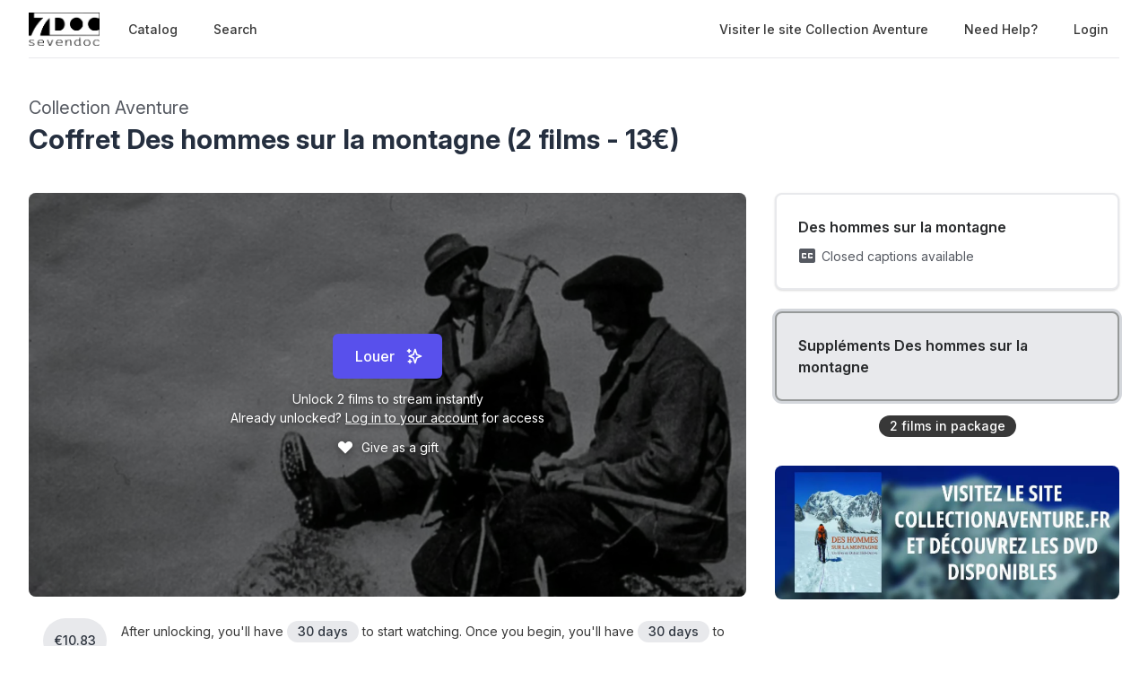

--- FILE ---
content_type: text/html; charset=utf-8
request_url: https://watch.eventive.org/collectionaventure/play/6447e44932fa1f0068524666/62ceb13fbba6be0090d86660
body_size: 14323
content:
<!DOCTYPE html><html lang="en"><head><link rel="stylesheet" href="https://rsms.me/inter/inter.css"/><link rel="stylesheet" href="https://cdn.bitmovin.com/player/web/8.81.0/bitmovinplayer-ui.css"/><script async="" src="https://www.googletagmanager.com/gtag/js?id=G-P04DNRBT1Y"></script><script>
                window.dataLayer = window.dataLayer || [];
                function gtag(){dataLayer.push(arguments);}
                gtag('js', new Date());
                gtag('config', 'G-P04DNRBT1Y');
              </script><script>
                (function(i,s,o,g,r,a,m){i['GoogleAnalyticsObject']=r;i[r]=i[r]||function(){
                (i[r].q=i[r].q||[]).push(arguments)},i[r].l=1*new Date();a=s.createElement(o),
                m=s.getElementsByTagName(o)[0];a.async=1;a.src=g;m.parentNode.insertBefore(a,m)
                })(window,document,'script','https://www.google-analytics.com/analytics.js','ga');
              </script><script>
                !function(f,b,e,v,n,t,s)
                {if(f.fbq)return;n=f.fbq=function(){n.callMethod?
                n.callMethod.apply(n,arguments):n.queue.push(arguments)};
                if(!f._fbq)f._fbq=n;n.push=n;n.loaded=!0;n.version='2.0';
                n.queue=[];t=b.createElement(e);t.async=!0;
                t.src=v;s=b.getElementsByTagName(e)[0];
                s.parentNode.insertBefore(t,s)}(window, document,'script',
                'https://connect.facebook.net/en_US/fbevents.js');
                fbq('init','648382377723787');fbq('trackSingle','648382377723787','PageView');
              </script><meta charSet="utf-8"/><meta name="facebook-domain-verification" content="jp5m3mhiu5bjfmyowyydqryqvy67l3"/><meta name="apple-mobile-web-app-title" content="Collection Aventure"/><meta name="viewport" content="width=device-width,minimum-scale=1,initial-scale=1,user-scalable=no"/><link rel="apple-touch-icon" sizes="180x180" href="https://eventive.imgix.net/app_icon.png?fm=png&amp;w=180"/><link rel="icon" type="image/png" sizes="32x32" href="https://eventive.imgix.net/app_icon.png?fm=png&amp;w=32"/><link rel="icon" type="image/png" sizes="16x16" href="https://eventive.imgix.net/app_icon.png?fm=png&amp;w=16"/><script src="https://js.stripe.com/v3/"></script><script defer="" src="https://www.gstatic.com/cv/js/sender/v1/cast_sender.js"></script><script defer="" src="https://src.litix.io/shakaplayer/4/shakaplayer-mux.js"></script><script type="text/javascript" src="https://cdn.jsdelivr.net/npm/bitmovin-player@8.100.0/bitmovinplayer.min.js" async=""></script><script type="text/javascript" src="https://cdn.jsdelivr.net/npm/bitmovin-player@8.100.0/bitmovinplayer-ui.js" async=""></script><script type="text/javascript" src="https://src.litix.io/bitmovin/5/bitmovin-mux.js" async=""></script><script type="text/javascript" src="https://cdn.bitmovin.com/analytics/web/2/bitmovinanalytics.min.js" async=""></script><script src="https://global.localizecdn.com/localize.js"></script><script>!function(a){if(!a.Localize){a.Localize={};for(var e=["translate","untranslate","phrase","initialize","translatePage","setLanguage","getLanguage","getSourceLanguage","detectLanguage","getAvailableLanguages","untranslatePage","bootstrap","prefetch","on","off","hideWidget","showWidget"],t=0;t<e.length;t++)a.Localize[e[t]]=function(){}}}(window);</script><script>Localize.initialize({ key: "gTiRu8NKt2Wn4", rememberLanguage: true, blockedClasses: ["no-translate","tenant-injected-html","Eventive__LanguageSwitcher__container"], blockedIds: ["__next-route-announcer__"] });</script><title>Suppléments Des hommes sur la montagne | Coffret Des hommes sur la montagne (2 films - 13€) | Collection Aventure</title><meta property="og:title" content="Suppléments Des hommes sur la montagne | Coffret Des hommes sur la montagne (2 films - 13€) | Collection Aventure"/><meta property="og:description" content=""/><meta property="og:image" content="https://static-a.eventive.org/16824321170958dbc69ad7b9f8de28c02.jpg"/><meta name="next-head-count" content="21"/><link rel="preload" href="/_next/static/css/1f3279855788f60ea8d0.css" as="style"/><link rel="stylesheet" href="/_next/static/css/1f3279855788f60ea8d0.css" data-n-g=""/><link rel="preload" href="/_next/static/css/0a6e9910e4e302107b03.css" as="style"/><link rel="stylesheet" href="/_next/static/css/0a6e9910e4e302107b03.css" data-n-p=""/><noscript data-n-css=""></noscript><script defer="" nomodule="" src="/_next/static/chunks/polyfills-a40ef1678bae11e696dba45124eadd70.js"></script><script src="/_next/static/chunks/webpack-35a013b242144b0ec52c.js" defer=""></script><script src="/_next/static/chunks/framework-bb8160a97ca9c7af5646.js" defer=""></script><script src="/_next/static/chunks/main-337b6c9b63e2597c6860.js" defer=""></script><script src="/_next/static/chunks/pages/_app-27c46ca8872936ad171d.js" defer=""></script><script src="/_next/static/chunks/6482-dc0cd4c7eba1832615e7.js" defer=""></script><script src="/_next/static/chunks/3020-b35d85f10cef413396ec.js" defer=""></script><script src="/_next/static/chunks/1035-92940321fa9daf6570b0.js" defer=""></script><script src="/_next/static/chunks/2476-ca4cd92a840aaca8eba5.js" defer=""></script><script src="/_next/static/chunks/pages/%5BfestivalId%5D/play/%5B...programId%5D-064b932f79704524d75e.js" defer=""></script><script src="/_next/static/_0YUjEBRxoREyZGulYU2i/_buildManifest.js" defer=""></script><script src="/_next/static/_0YUjEBRxoREyZGulYU2i/_ssgManifest.js" defer=""></script></head><body class="bg-gray-800 color-palette-white"><div id="__next"><div data-iframe-height=""><div class="bg-gray-800 pb-32"><nav class="bg-gray-800"><div class="max-w-7xl mx-auto lg:px-8"><div class="border-b border-gray-700"><div class="flex items-center justify-between h-16 px-4 lg:px-0"><div class="flex items-center"><div class="flex-shrink-0 text-center eventive__logo-container"><a class="font-bold text-lg text-white" href="/collectionaventure"><span><img class="eventive__logo-container__logo no-translate" src="https://static-a.eventive.org/dacd2fe72fdccdfb6a900571ba24317d.jpeg" style="max-width:120px;max-height:37px" alt="Collection Aventure"/></span></a></div><div class="hidden lg:block"><div class="flex items-baseline ml-5"><a class="px-3 py-2 rounded-md text-sm font-medium text-gray-300 hover:text-white hover:bg-gray-700 focus:outline-none focus:text-white focus:bg-gray-700 no-translate" href="/collectionaventure">Catalog</a><a class="px-3 py-2 rounded-md text-sm font-medium text-gray-300 hover:text-white hover:bg-gray-700 focus:outline-none focus:text-white focus:bg-gray-700 no-translate ml-4" href="/collectionaventure/search">Search</a></div></div></div><div class="hidden lg:block"><div class="ml-4 flex items-center lg:ml-6"><a href="https://www.collectionaventure.fr/" class="px-3 py-2 rounded-md text-sm font-medium no-translate text-gray-300 hover:text-white hover:bg-gray-700 focus:outline-none focus:text-white focus:bg-gray-700">Visiter le site Collection Aventure</a><a class="text-gray-300 hover:text-white hover:bg-gray-700 focus:outline-none focus:text-white focus:bg-gray-700 ml-4 px-3 py-2 rounded-md text-sm font-medium capitalize" href="/help">Need help?</a><button class="pointer ml-4 px-3 py-2 rounded-md text-sm font-medium text-gray-300 hover:text-white hover:bg-gray-700 focus:outline-none focus:text-white focus:bg-gray-700">Login</button></div></div><div class="-mr-2 flex lg:hidden"><button class="inline-flex items-center justify-center p-2 rounded-md text-gray-400 hover:text-white hover:bg-gray-700 focus:outline-none focus:bg-gray-700 focus:text-white"><svg class="h-6 w-6" stroke="currentColor" fill="none" viewBox="0 0 24 24"><path class="inline-flex" stroke-linecap="round" stroke-linejoin="round" stroke-width="2" d="M4 6h16M4 12h16M4 18h16"></path><path class="hidden" stroke-linecap="round" stroke-linejoin="round" stroke-width="2" d="M6 18L18 6M6 6l12 12"></path></svg></button></div></div></div></div><div class="hidden border-b border-gray-700 lg:hidden"><div class="px-2 py-3 sm:px-3"><a class="block px-3 py-2 rounded-md text-base font-medium text-gray-300 hover:text-white hover:bg-gray-700 focus:outline-none focus:text-white focus:bg-gray-700 no-translate" href="/collectionaventure">Catalog</a><a class="block px-3 py-2 rounded-md text-base font-medium text-gray-300 hover:text-white hover:bg-gray-700 focus:outline-none focus:text-white focus:bg-gray-700 no-translate mt-1" href="/collectionaventure/search">Search</a><a href="https://www.collectionaventure.fr/" class="no-translate mt-1 block px-3 py-2 rounded-md text-base font-medium text-gray-300 hover:text-white hover:bg-gray-700 focus:outline-none focus:text-white focus:bg-gray-700">Visiter le site Collection Aventure</a></div><div class="pt-4 pb-3 border-t border-gray-700"><div class="px-2 -mt-1"><a class="block cursor-pointer px-3 py-2 rounded-md text-base font-medium text-gray-400 hover:text-white hover:bg-gray-700 focus:outline-none focus:text-white focus:bg-gray-700" href="/help">Help</a><a class="block cursor-pointer px-3 py-2 rounded-md text-base font-medium text-gray-400 hover:text-white hover:bg-gray-700 focus:outline-none focus:text-white focus:bg-gray-700">Login</a></div></div></div></nav><header class="py-10"><div class="max-w-7xl mx-auto px-4 sm:px-6 lg:px-8"><div><h2 class="inline-block text-gray-400 text-xl no-translate">Collection Aventure</h2><h3 class="text-3xl leading-10 font-bold text-white no-translate">Coffret Des hommes sur la montagne (2 films - 13€)</h3></div></div></header></div><main class="-mt-32"><div class="max-w-7xl mx-auto pb-12 px-4 sm:px-6 lg:px-8" style="min-height:65vh"><div class="sm:flex -mx-4"><div class="sm:w-2/3 px-4"><div class="relative sm:aspect-auto-16-by-9"><div class="relative flex-1 flex flex-col min-h-55vw sm:block sm:absolute sm:inset-0 sm:min-h-0"><img class="absolute inset-0 h-full z-0 object-cover rounded-lg overflow-hidden" src="https://static-a.eventive.org/16824321170958dbc69ad7b9f8de28c02.jpg"/><div class="z-10 px-2 py-4 sm:p-0 sm:absolute sm:inset-0 flex-1 flex flex-col items-center justify-center rounded-lg" style="background-color:rgba(0,0,0,0.5)"><div class="items-center flex flex-col sm:flex-row"><div><div class="relative inline-block text-left"><span><span class="inline-flex rounded-md shadow-sm"><button type="button" class="eventive__button inline-flex items-center px-6 py-3 border border-transparent text-base leading-6 font-medium rounded-md text-always-white transition ease-in-out duration-150 focus:outline-none bg-indigo-600 hover:bg-indigo-500 focus:border-indigo-700 focus:shadow-outline-indigo active:bg-indigo-700">Louer<svg class="ml-3 -mr-1 h-5 w-5" stroke="currentColor" fill="none" viewBox="0 0 24 24"><path d="M5 3V7M3 5H7M6 17V21M4 19H8M13 3L15.2857 9.85714L21 12L15.2857 14.1429L13 21L10.7143 14.1429L5 12L10.7143 9.85714L13 3Z" stroke-width="2" stroke-linecap="round" stroke-linejoin="round"></path></svg></button></span></span></div></div></div><div class="text-always-white mt-3 text-sm px-4 max-w-lg text-center" style="text-shadow:0 2px 5px rgba(0, 0, 0, 0.5)"><div class="text-center"><div>Unlock<!-- --> <!-- -->2<!-- --> film<!-- -->s<!-- --> <!-- -->to stream instantly</div><div class="mb-2"><div>Already unlocked?<!-- --> <button class="underline hover:text-always-gray-200 focus:outline-none" style="text-shadow:0 2px 5px rgba(0, 0, 0, 0.5)">Log in to your account</button> <!-- -->for access</div></div></div></div><p class="text-always-white mt-1 text-sm px-4 flex justify-center" style="text-shadow:0 2px 5px rgba(0, 0, 0, 0.5)"><span class="flex group cursor-pointer"><svg class="h-5 w-5 mr-2 group-hover:text-red-300 transition duration-200 ease-in-out" fill="currentColor" viewBox="0 0 20 20" style="filter:drop-shadow(0 2px 5px rgba(0, 0, 0, 0.5))"><path d="M3.172 5.172a4 4 0 015.656 0L10 6.343l1.172-1.171a4 4 0 115.656 5.656L10 17.657l-6.828-6.829a4 4 0 010-5.656z" clip-rule="evenodd" fill-rule="evenodd"></path></svg>Give as a gift<svg class="h-4 w-4 -ml-4 group-hover:ml-2 self-center transform scale-0 group-hover:scale-100 origin-left transition-all duration-200 ease-in-out" fill="currentColor" viewBox="0 0 20 20"><path d="M10.293 3.293a1 1 0 011.414 0l6 6a1 1 0 010 1.414l-6 6a1 1 0 01-1.414-1.414L14.586 11H3a1 1 0 110-2h11.586l-4.293-4.293a1 1 0 010-1.414z" clip-rule="evenodd" fill-rule="evenodd"></path></svg></span></p></div></div></div><div class="hidden sm:block mt-6 border-gray-600 px-4"><div><div class="mb-5 text-gray-300 text-sm flex items-center"><span class="mr-4 inline-flex items-center justify-center px-3 py-0.5 rounded-full text-sm font-medium leading-5 bg-gray-700 text-gray-100" style="flex:0 0 50px;min-height:50px"><span class="no-translate">€10.83</span></span><span>After unlocking, you&#x27;ll have<!-- --> <span class="inline-flex whitespace-no-wrap items-center px-2 sm:px-3 sm:py-0.5 rounded-full text-sm font-medium leading-5 bg-gray-700 text-gray-100 no-translate">30 days</span> to start watching.<!-- --> <!-- -->Once you begin, you&#x27;ll have<!-- --> <span class="inline-flex whitespace-no-wrap items-center px-2 sm:px-3 sm:py-0.5 rounded-full text-sm font-medium leading-5 bg-gray-700 text-gray-100 no-translate">30 days</span> to finish watching.<!-- --> <a class="underline hover:opacity-75 cursor-pointer whitespace-no-wrap" href="/help?back=1">Need help?</a></span></div><div class="tenant-injected-html mb-3 text-gray-300 pb-3 border-b border-gray-600"><p><strong>10,83€ HT / 13€ TTC</strong></p><p><strong>Après avoir débloqué les films, ils seront disponibles 30 jours</strong> <a href="https://watch.eventive.org/me" target="_blank">dans votre catalogue</a>. Une fois que vous avez commencé à les regarder, vous avez <strong>30 jours</strong> pour les terminer. <a href="https://watch.eventive.org/help?lang=fr" target="_blank">Besoin d'aide ?</a>&nbsp;||&nbsp;<a href="mailto:info@sevendoc.com" target="_blank">Nous Contacter</a></p></div><div><div class="tenant-injected-html mb-2 text-gray-300 mt-2"><p><em><u>Audio :</u>&nbsp;Français</em></p><p><em><u>Durée :</u>&nbsp;42 minutes</em></p><p><br></p><p>Photos de tournage. </p><p>Scènes additionnelles. </p><p>Clips : « Escalade » – « Contemplation »</p><p>Séquences souvenir : « La promotion ENSA 2005 »</p><p>« La fête de la compagnie des guides de Chamonix (15 août 2002) »</p></div><div class="flex flex-col-reverse sm:flex-row -mx-4 w-full"><div class="flex flex-row w-full sm:w-full"><div class="w-1/2 px-4"><ul><li><div class="text-gray-400 leading-5 mt-3 uppercase text-xs">Runtime</div><div class="text-gray-300 leading-5 no-translate">42<!-- --> <!-- -->minutes</div></li><li><div class="text-gray-400 leading-5 mt-3 uppercase text-xs">Language</div><div class="text-gray-300 leading-5 no-translate">French<!-- --> </div></li></ul></div><div class="w-1/2 px-4"><ul><li><div class="text-gray-400 leading-5 mt-3 uppercase text-xs">Producer</div><div class="text-gray-300 leading-5 no-translate">Seven Doc<!-- --> </div></li></ul></div></div></div></div><div class="mt-4"><div class="resp-sharing-button__group"><a class="resp-sharing-button__link" href="https://facebook.com/sharer/sharer.php?u=null" target="_blank" rel="noopener" aria-label="Facebook"><div class="resp-sharing-button resp-sharing-button--facebook resp-sharing-button--medium"><div aria-hidden="true" class="resp-sharing-button__icon resp-sharing-button__icon--solid"><svg xmlns="http://www.w3.org/2000/svg" viewBox="0 0 24 24"><path d="M18.77 7.46H14.5v-1.9c0-.9.6-1.1 1-1.1h3V.5h-4.33C10.24.5 9.5 3.44 9.5 5.32v2.15h-3v4h3v12h5v-12h3.85l.42-4z"></path></svg></div></div></a><a class="resp-sharing-button__link" href="https://twitter.com/intent/tweet/?text=null&amp;url=null" target="_blank" rel="noopener" aria-label="Twitter"><div class="resp-sharing-button resp-sharing-button--twitter resp-sharing-button--medium"><div aria-hidden="true" class="resp-sharing-button__icon resp-sharing-button__icon--solid"><svg xmlns="http://www.w3.org/2000/svg" viewBox="0 0 24 24"><path d="M23.44 4.83c-.8.37-1.5.38-2.22.02.93-.56.98-.96 1.32-2.02-.88.52-1.86.9-2.9 1.1-.82-.88-2-1.43-3.3-1.43-2.5 0-4.55 2.04-4.55 4.54 0 .36.03.7.1 1.04-3.77-.2-7.12-2-9.36-4.75-.4.67-.6 1.45-.6 2.3 0 1.56.8 2.95 2 3.77-.74-.03-1.44-.23-2.05-.57v.06c0 2.2 1.56 4.03 3.64 4.44-.67.2-1.37.2-2.06.08.58 1.8 2.26 3.12 4.25 3.16C5.78 18.1 3.37 18.74 1 18.46c2 1.3 4.4 2.04 6.97 2.04 8.35 0 12.92-6.92 12.92-12.93 0-.2 0-.4-.02-.6.9-.63 1.96-1.22 2.56-2.14z"></path></svg></div></div></a><a class="resp-sharing-button__link" href="mailto:?subject=null&amp;body=null" target="_self" rel="noopener" aria-label="Email"><div class="resp-sharing-button resp-sharing-button--email resp-sharing-button--medium"><div aria-hidden="true" class="resp-sharing-button__icon resp-sharing-button__icon--solid"><svg xmlns="http://www.w3.org/2000/svg" viewBox="0 0 24 24"><path d="M22 4H2C.9 4 0 4.9 0 6v12c0 1.1.9 2 2 2h20c1.1 0 2-.9 2-2V6c0-1.1-.9-2-2-2zM7.25 14.43l-3.5 2c-.08.05-.17.07-.25.07-.17 0-.34-.1-.43-.25-.14-.24-.06-.55.18-.68l3.5-2c.24-.14.55-.06.68.18.14.24.06.55-.18.68zm4.75.07c-.1 0-.2-.03-.27-.08l-8.5-5.5c-.23-.15-.3-.46-.15-.7.15-.22.46-.3.7-.14L12 13.4l8.23-5.32c.23-.15.54-.08.7.15.14.23.07.54-.16.7l-8.5 5.5c-.08.04-.17.07-.27.07zm8.93 1.75c-.1.16-.26.25-.43.25-.08 0-.17-.02-.25-.07l-3.5-2c-.24-.13-.32-.44-.18-.68s.44-.32.68-.18l3.5 2c.24.13.32.44.18.68z"></path></svg></div></div></a><a class="resp-sharing-button__link"><div class="resp-sharing-button resp-sharing-button--copy resp-sharing-button--medium"><span class="text-xs font-medium">Copy link</span></div></a></div></div></div></div></div><div class="sm:w-1/3 sm:mt-0 mt-12 px-4 sticky top-0"><div class="-my-6 relative -mb-2 sm:-mb-6 pb-6"><div class="absolute slider-up-background h-6 z-10 pointer-events-none" style="top:0;left:-1rem;right:1rem"></div><div class="absolute slider-down-background h-6 bottom-5 z-10 pointer-events-none" style="left:-10px;right:20px"></div><div class="absolute bottom-2 left-0 right-0 flex justify-center z-10"><span class="inline-flex items-center px-3 py-0.5 rounded-full text-sm font-medium leading-5 bg-gray-300 text-gray-800">2<!-- --> film<!-- -->s<!-- --> in package</span></div><div class="relative pl-2 -ml-2 scrollbarred -mr-2 pr-2" style="max-height:400px;overflow-y:auto"><a class="block shadow rounded-lg border-2 my-6 px-4 py-5 sm:p-6 border-gray-700 bg-gray-800 cursor-pointer hover:shadow-outline-gray hover:bg-gray-700 transition-all duration-150" href="/collectionaventure/play/6447e44932fa1f0068524666/62ceb13fbba6be0090d86650"><div class="text-gray-200 font-semibold no-translate">Des hommes sur la montagne</div><div class="text-gray-300 text-sm no-translate line-clamp-2-lines"></div><div class="text-gray-400 mt-2 text-sm flex flex-row items-center"><svg viewBox="0 0 24 24" fill="currentColor" class="w-6 h-6 mr-1" style="margin-left:-2px"><path d="M0 0h24v24H0z" fill="none"></path><path d="M19 4H5c-1.11 0-2 .9-2 2v12c0 1.1.89 2 2 2h14c1.1 0 2-.9 2-2V6c0-1.1-.9-2-2-2zm-8 7H9.5v-.5h-2v3h2V13H11v1c0 .55-.45 1-1 1H7c-.55 0-1-.45-1-1v-4c0-.55.45-1 1-1h3c.55 0 1 .45 1 1v1zm7 0h-1.5v-.5h-2v3h2V13H18v1c0 .55-.45 1-1 1h-3c-.55 0-1-.45-1-1v-4c0-.55.45-1 1-1h3c.55 0 1 .45 1 1v1z"></path></svg><span>Closed captions available</span></div></a><a class="block shadow rounded-lg border-2 my-6 px-4 py-5 sm:p-6 border-gray-600 bg-gray-700 shadow-outline-gray hover:shadow-outline-gray hover:bg-gray-700 transition-all duration-150" href="/collectionaventure/play/6447e44932fa1f0068524666/62ceb13fbba6be0090d86660"><div class="text-gray-200 font-semibold no-translate">Suppléments Des hommes sur la montagne</div><div class="text-gray-300 text-sm no-translate"></div></a></div></div><div class="mt-12 rounded-lg overflow-hidden"><a href="https://www.collectionaventure.fr/" target="_blank"><img class="w-full" src="https://static-a.eventive.org/c3f5fbf81266b6365c3c089b2c3f081d.png"/></a></div></div><div class="sm:hidden mt-6 border-gray-600 px-6"><div><div class="mb-5 text-gray-300 text-sm flex items-center"><span class="mr-4 inline-flex items-center justify-center px-3 py-0.5 rounded-full text-sm font-medium leading-5 bg-gray-700 text-gray-100" style="flex:0 0 50px;min-height:50px"><span class="no-translate">€10.83</span></span><span>After unlocking, you&#x27;ll have<!-- --> <span class="inline-flex whitespace-no-wrap items-center px-2 sm:px-3 sm:py-0.5 rounded-full text-sm font-medium leading-5 bg-gray-700 text-gray-100 no-translate">30 days</span> to start watching.<!-- --> <!-- -->Once you begin, you&#x27;ll have<!-- --> <span class="inline-flex whitespace-no-wrap items-center px-2 sm:px-3 sm:py-0.5 rounded-full text-sm font-medium leading-5 bg-gray-700 text-gray-100 no-translate">30 days</span> to finish watching.<!-- --> <a class="underline hover:opacity-75 cursor-pointer whitespace-no-wrap" href="/help?back=1">Need help?</a></span></div><div class="tenant-injected-html mb-3 text-gray-300 pb-3 border-b border-gray-600"><p><strong>10,83€ HT / 13€ TTC</strong></p><p><strong>Après avoir débloqué les films, ils seront disponibles 30 jours</strong> <a href="https://watch.eventive.org/me" target="_blank">dans votre catalogue</a>. Une fois que vous avez commencé à les regarder, vous avez <strong>30 jours</strong> pour les terminer. <a href="https://watch.eventive.org/help?lang=fr" target="_blank">Besoin d'aide ?</a>&nbsp;||&nbsp;<a href="mailto:info@sevendoc.com" target="_blank">Nous Contacter</a></p></div><div><div class="tenant-injected-html mb-2 text-gray-300 mt-2"><p><em><u>Audio :</u>&nbsp;Français</em></p><p><em><u>Durée :</u>&nbsp;42 minutes</em></p><p><br></p><p>Photos de tournage. </p><p>Scènes additionnelles. </p><p>Clips : « Escalade » – « Contemplation »</p><p>Séquences souvenir : « La promotion ENSA 2005 »</p><p>« La fête de la compagnie des guides de Chamonix (15 août 2002) »</p></div><div class="flex flex-col-reverse sm:flex-row -mx-4 w-full"><div class="flex flex-row w-full sm:w-full"><div class="w-1/2 px-4"><ul><li><div class="text-gray-400 leading-5 mt-3 uppercase text-xs">Runtime</div><div class="text-gray-300 leading-5 no-translate">42<!-- --> <!-- -->minutes</div></li><li><div class="text-gray-400 leading-5 mt-3 uppercase text-xs">Language</div><div class="text-gray-300 leading-5 no-translate">French<!-- --> </div></li></ul></div><div class="w-1/2 px-4"><ul><li><div class="text-gray-400 leading-5 mt-3 uppercase text-xs">Producer</div><div class="text-gray-300 leading-5 no-translate">Seven Doc<!-- --> </div></li></ul></div></div></div></div><div class="mt-4"><div class="resp-sharing-button__group"><a class="resp-sharing-button__link" href="https://facebook.com/sharer/sharer.php?u=null" target="_blank" rel="noopener" aria-label="Facebook"><div class="resp-sharing-button resp-sharing-button--facebook resp-sharing-button--medium"><div aria-hidden="true" class="resp-sharing-button__icon resp-sharing-button__icon--solid"><svg xmlns="http://www.w3.org/2000/svg" viewBox="0 0 24 24"><path d="M18.77 7.46H14.5v-1.9c0-.9.6-1.1 1-1.1h3V.5h-4.33C10.24.5 9.5 3.44 9.5 5.32v2.15h-3v4h3v12h5v-12h3.85l.42-4z"></path></svg></div></div></a><a class="resp-sharing-button__link" href="https://twitter.com/intent/tweet/?text=null&amp;url=null" target="_blank" rel="noopener" aria-label="Twitter"><div class="resp-sharing-button resp-sharing-button--twitter resp-sharing-button--medium"><div aria-hidden="true" class="resp-sharing-button__icon resp-sharing-button__icon--solid"><svg xmlns="http://www.w3.org/2000/svg" viewBox="0 0 24 24"><path d="M23.44 4.83c-.8.37-1.5.38-2.22.02.93-.56.98-.96 1.32-2.02-.88.52-1.86.9-2.9 1.1-.82-.88-2-1.43-3.3-1.43-2.5 0-4.55 2.04-4.55 4.54 0 .36.03.7.1 1.04-3.77-.2-7.12-2-9.36-4.75-.4.67-.6 1.45-.6 2.3 0 1.56.8 2.95 2 3.77-.74-.03-1.44-.23-2.05-.57v.06c0 2.2 1.56 4.03 3.64 4.44-.67.2-1.37.2-2.06.08.58 1.8 2.26 3.12 4.25 3.16C5.78 18.1 3.37 18.74 1 18.46c2 1.3 4.4 2.04 6.97 2.04 8.35 0 12.92-6.92 12.92-12.93 0-.2 0-.4-.02-.6.9-.63 1.96-1.22 2.56-2.14z"></path></svg></div></div></a><a class="resp-sharing-button__link" href="mailto:?subject=null&amp;body=null" target="_self" rel="noopener" aria-label="Email"><div class="resp-sharing-button resp-sharing-button--email resp-sharing-button--medium"><div aria-hidden="true" class="resp-sharing-button__icon resp-sharing-button__icon--solid"><svg xmlns="http://www.w3.org/2000/svg" viewBox="0 0 24 24"><path d="M22 4H2C.9 4 0 4.9 0 6v12c0 1.1.9 2 2 2h20c1.1 0 2-.9 2-2V6c0-1.1-.9-2-2-2zM7.25 14.43l-3.5 2c-.08.05-.17.07-.25.07-.17 0-.34-.1-.43-.25-.14-.24-.06-.55.18-.68l3.5-2c.24-.14.55-.06.68.18.14.24.06.55-.18.68zm4.75.07c-.1 0-.2-.03-.27-.08l-8.5-5.5c-.23-.15-.3-.46-.15-.7.15-.22.46-.3.7-.14L12 13.4l8.23-5.32c.23-.15.54-.08.7.15.14.23.07.54-.16.7l-8.5 5.5c-.08.04-.17.07-.27.07zm8.93 1.75c-.1.16-.26.25-.43.25-.08 0-.17-.02-.25-.07l-3.5-2c-.24-.13-.32-.44-.18-.68s.44-.32.68-.18l3.5 2c.24.13.32.44.18.68z"></path></svg></div></div></a><a class="resp-sharing-button__link"><div class="resp-sharing-button resp-sharing-button--copy resp-sharing-button--medium"><span class="text-xs font-medium">Copy link</span></div></a></div></div></div></div></div></div></main><footer class="pt-6 pb-12"><div class="text-center text-gray-200 text-sm"><a href="https://eventive.org" target="_blank">Powered by Eventive</a></div><div class="mt-1 text-center text-gray-300 text-xs"><a class="hover:underline" href="/help">Help</a> <!-- -->·<!-- --> <a class="hover:underline" href="https://eventive.org/terms/" target="_blank">Terms</a> <!-- -->·<!-- --> <a class="hover:underline" href="https://eventive.org/privacy/" target="_blank">Privacy</a> <!-- -->·<!-- --> <a class="hover:underline" href="https://status.eventive.org/" target="_blank">System Status</a></div></footer></div><div id="_rht_toaster" style="position:fixed;z-index:9999;top:16px;left:16px;right:16px;bottom:16px;pointer-events:none"></div></div><script id="__NEXT_DATA__" type="application/json">{"props":{"pageProps":{"initialData":{"_id":"6447e44932fa1f0068524666","ticket_buckets":[{"id":"6447e44932fa1f0068524667","name":"Coffret","price":1083,"unlimited":true,"quantity_sold":0,"quantity_scanned":0,"quantity_remaining":9007199254740991,"public":true,"autoissue_companion_ticket":[],"exclude_capacity":false,"lock_admin_only":false,"variable_price":false,"variable_price_minimum":0,"variants":[],"applicable_pass_buckets":[],"is_active":true,"virtual_intervals":null}],"standalone_ticket_sales_enabled":true,"custom_button_label":"Louer","name":"Coffret Des hommes sur la montagne (2 films - 13€)","description":"\u003cp\u003e\u003cstrong\u003e10,83€ HT / 13€ TTC\u003c/strong\u003e\u003c/p\u003e\u003cp\u003e\u003cstrong\u003eAprès avoir débloqué les films, ils seront disponibles 30 jours\u003c/strong\u003e \u003ca href=\"https://watch.eventive.org/me\" target=\"_blank\"\u003edans votre catalogue\u003c/a\u003e. Une fois que vous avez commencé à les regarder, vous avez \u003cstrong\u003e30 jours\u003c/strong\u003e pour les terminer. \u003ca href=\"https://watch.eventive.org/help?lang=fr\" target=\"_blank\"\u003eBesoin d'aide ?\u003c/a\u003e\u0026nbsp;||\u0026nbsp;\u003ca href=\"mailto:info@sevendoc.com\" target=\"_blank\"\u003eNous Contacter\u003c/a\u003e\u003c/p\u003e","watch_interval":2592000000,"unlock_interval":2592000000,"visibility":"visible","geographic_restrictions":[],"geographic_exclusions":[],"image":"https://static-a.eventive.org/1657714911831e4abe9add8aacf917173.jpg","display_ads":[{"url":"https://www.collectionaventure.fr/","image":"https://static-a.eventive.org/c3f5fbf81266b6365c3c089b2c3f081d.png"}],"allow_preorder":false,"aarp_member_required":false,"virtual_balloting_enabled":false,"virtual_balloting_closed":false,"virtual_balloting_inline_during_playback":false,"virtual_balloting_consolidated":false,"checkout_options":{"fee":0,"tax_percent":0.2,"show_donate_prompt_with_message":"Support {{name}} and cover our streaming costs with an optional donation.","show_custom_checkout_message":false},"films":[{"id":"62ceb13fbba6be0090d86650","name":"Des hommes sur la montagne","sort_key":"Des hommes sur la montagne","description":"\u003cp\u003e\u003cem\u003e\u003cu\u003eAudio :\u003c/u\u003e\u0026nbsp;Français\u003c/em\u003e\u003c/p\u003e\u003cp\u003e\u003cem\u003e\u003cu\u003eSous-titres :\u003c/u\u003e\u0026nbsp;English\u003c/em\u003e\u003c/p\u003e\u003cp\u003e\u003cem\u003e\u003cu\u003eDurée :\u003c/u\u003e\u0026nbsp;53 minutes\u003c/em\u003e\u003c/p\u003e\u003cp\u003e\u003cbr\u003e\u003c/p\u003e\u003cp\u003ePour devenir guide de haute montagne, de nouveaux candidats entrent chaque année à l'ENSA, l'Ecole nationale de ski et d'alpinisme située à Chamonix. En quatre ans de formation, ils vont associer leur passion pour la montagne à l'engagement de prendre des clients sur leur corde. Leurs aînés, guides « de père en fils » ou « extérieurs à la vallée », témoignent de l'évolution de ce métier. Prenant appui sur l'aventure humaine de leurs prédécesseurs, ce documentaire accompagne les jeunes futurs guides dans les joies et les doutes qui font d'eux, à leur tour, des hommes sur la montagne avec cette flamme dévorante et fragile qui anime leur désir d'altitude. Avec les guides Joseph Ravanel « Le Rouge », Gilles et Alexandre Ravanel, Philippe Bonano, Quentin Delavignette et la promotion ENSA 2005.\u003c/p\u003e\u003cp\u003e\u003cbr\u003e\u003c/p\u003e\u003cp\u003e----\u003c/p\u003e\u003cp\u003e\u003cbr\u003e\u003c/p\u003e\u003cp\u003eTo become mountain guides, new candidates enroll every year in the national academy of skiing and mountain climbing at Chamonix, France. In four years of training, they are going to blend their passion for climbing with the responsibility for taking people up on the cord. Their elders, guides \"father to son\", or \"strangers to the valley\" bear witness to how the profession has evolved. Stressing the human adventure of their predecessors, this documentary film goes right along with these young future guides, sharing their joys and doubts, that make them, in their turn, men of the mountain, with that devouring, fragile flame that drives them ever higher. Collaborators: the guides Joseph Ravanel, \"the red\"; Gilles and Alexander Ravanel; Philippe Bonano; Quentin Delavignette and the Promotion ENSA 2005.\u003c/p\u003e","short_description":"","image":"https://static-a.eventive.org/1657714911831e4abe9add8aacf917173.jpg","poster_image":"https://static-a.eventive.org/16577129803249f99f0d605abf321a823.jpg","filmmaker_image":"undefined","credits":{"director":"Didier Hill-Derive","producer":"Seven Doc"},"details":{"year":"","language":"French, English","country":"France"},"expanded_credits":[],"captions_available":true,"type":"vod"},{"id":"62ceb13fbba6be0090d86660","name":"Suppléments Des hommes sur la montagne","sort_key":"Suppléments Des hommes sur la montagne","description":"\u003cp\u003e\u003cem\u003e\u003cu\u003eAudio :\u003c/u\u003e\u0026nbsp;Français\u003c/em\u003e\u003c/p\u003e\u003cp\u003e\u003cem\u003e\u003cu\u003eDurée :\u003c/u\u003e\u0026nbsp;42 minutes\u003c/em\u003e\u003c/p\u003e\u003cp\u003e\u003cbr\u003e\u003c/p\u003e\u003cp\u003ePhotos de tournage. \u003c/p\u003e\u003cp\u003eScènes additionnelles. \u003c/p\u003e\u003cp\u003eClips : « Escalade » – « Contemplation »\u003c/p\u003e\u003cp\u003eSéquences souvenir : « La promotion ENSA 2005 »\u003c/p\u003e\u003cp\u003e« La fête de la compagnie des guides de Chamonix (15 août 2002) »\u003c/p\u003e","short_description":"","image":"https://static-a.eventive.org/16824321170958dbc69ad7b9f8de28c02.jpg","poster_image":"undefined","filmmaker_image":"undefined","credits":{"producer":"Seven Doc"},"details":{"language":"French","runtime":"42"},"expanded_credits":[],"captions_available":false,"type":"vod"}],"show_mailing_list_opt_in":false,"mailing_list_opt_in_message":"Yes, please add me to your mailing list.","sales_disabled_unless_coupon":false,"event_bucket_id":"62ceb0d766bf37003e688350","unlock_with_pass":null,"unlock_with_pass_ticket_bucket":null,"is_available":false,"free_ticket_bucket":null,"owner":"62bdad3ae5d9800053e18eac","has_valid_subscription":false},"initialKey":"watch/events/6447e44932fa1f0068524666","initialTenant":{"tenant":"collectionaventure","endpoint":"https://api.eventive.org/","display_name":"Collection Aventure","display_short_name":"Collection Aventure","display_name_article":"a","display_timezone":"Europe/Paris","banner_image":"https://static-a.eventive.org/992c7493c62d9e2a0afe3b4cf85c544d.png","logo_image":"","display_pass":"pass","display_passes":"passes","passes_url_pathname":"passes","display_membership":"membership","display_memberships":"memberships","memberships_url_pathname":"memberships","display_schedule":"schedule","display_film_guide":"film guide","palette":{"primary1Color":"#EC3431","accent1Color":"#EC3431"},"invert_colors":false,"invert_colors_alt":false,"urls_use_slugs":false,"additional_routes":[],"include_welcome_page":true,"use_film_guide_as_main_page":false,"welcome_custom_header":false,"welcome_header":"","welcome_show_splash_banner":false,"passes_show_splash_banner":false,"memberships_show_splash_banner":false,"always_show_splash_banner":false,"welcome_splash_banner_image":"","welcome_hide_title":false,"welcome_show_buttons":true,"welcome_show_schedule_button":true,"welcome_schedule_button_title":"Schedule","welcome_show_film_guide_button":false,"welcome_other_buttons":[{"label":"Buy Passes","link":"passes/buy","primary":true},{"label":"Buy Memberships","link":"memberships/buy","primary":false}],"welcome_show_plaintext_message":false,"welcome_message":"","welcome_message_schedule_live":"","welcome_message_teaser":"","welcome_intro_content":{"__html":"\u003cp class=\"ql-align-center\"\u003eWelcome to your new event! You can edit this text (and everything else on the site) using the Eventive Configurator.\u003c/p\u003e"},"welcome_show_ways_to_see":false,"welcome_ways_to_see_header":"!count! Ways to See the Festival","welcome_ways_to_see":[{"title":"Method 1","description":{"__html":"\u003cdiv\u003eGo ahead, edit me!\u003c/div\u003e"},"action_text":"Learn more \u0026 buy","action_link":"passes/buy","action_primary":true},{"title":"Method 2","description":{"__html":"\u003cdiv\u003eGo ahead, edit me too!\u003c/div\u003e"},"action_text":"Browse the schedule","action_link":"schedule","action_primary":false}],"welcome_way_to_see_show_second_row":false,"welcome_ways_to_see_second_row":[{"title":"Additional Item 1","description":{"__html":"\u003cdiv\u003eGo ahead, edit me!\u003c/div\u003e"},"action_text":"Learn more \u0026 buy","action_link":"passes/buy","action_primary":true},{"title":"Additional Item 2","description":{"__html":"\u003cdiv\u003eGo ahead, edit me too!\u003c/div\u003e"},"action_text":"Browse the schedule","action_link":"schedule","action_primary":false}],"welcome_ways_to_see_footer":{"__html":""},"welcome_ways_to_see_fixed_buttons":true,"welcome_custom":{"__html":""},"welcome_intro_content_app":{"__html":""},"welcome_custom_app":{"__html":""},"schedule_default_view_mode":"compact","schedule_default_mobile_view_mode":"compact","schedule_unreleased_custom":{"__html":"\u003cp class=\"ql-align-center\"\u003eThe schedule has not yet been released. Check back soon!\u003c/p\u003e"},"schedule_custom":{"__html":""},"schedule_dominant_tag":"tag","schedule_invert_colors":false,"schedule_group_events_by":"day","film_guide_unreleased_custom":{"__html":"\u003cp class=\"ql-align-center\"\u003eThe film guide has not yet been released. Check back soon!\u003c/p\u003e"},"film_guide_custom":{"__html":""},"film_guide_always_show_titles":false,"film_guide_hide_poster":false,"film_alternate_display_mode":false,"film_guide_stills_mode":false,"film_guide_enable_display_sections":false,"film_guide_selected_display_sections":[],"order_tickets_button":"Order tickets","order_tickets_free_button":"","order_more_tickets_button":"Order more","order_button_show_rsvp_label":false,"order_button_rsvp_label":"RSVP required","event_sold_out_button_label":"Sold out","event_sold_out_message":{"__html":"Sorry, this event is sold out."},"ticket_sales_pass_advert":"","ticket_sales_membership_advert":"","standalone_ticket_sales_disabled_error":{"__html":"\u003cp class=\"ql-align-center\"\u003eSorry, standalone tickets are not available for this event.\u003c/p\u003e"},"standalone_ticket_sales_disabled_error_show_passes_button":true,"standalone_ticket_sales_disabled_error_show_memberships_button":true,"standalone_ticket_sales_disabled_error_passes_button_text":"","standalone_ticket_sales_disabled_error_memberships_button_text":"","standalone_ticket_sales_locked_error":{"__html":"\u003cp class=\"ql-align-center\"\u003eSorry, standalone ticket sales are currently disabled. If you know the password, you can unlock them.\u003c/p\u003e"},"add_event_banner_padding":true,"show_event_full_page_background":false,"event_footer":{"__html":""},"standalone_tickets_checkout_message":{"__html":""},"order_tickets_success":{"__html":"\u003cp\u003eCheck your email—a printable copy of these tickets is waiting for you. You can access your tickets at any time in the web interface simply by clicking \"My Tickets\" in the upper righthand corner. Just visit this site on your phone at the venue and present your tickets electronically!\u003c/p\u003e"},"physical_ticket_transfer_dialog_message":{"__html":"\u003cp\u003e\u003cstrong\u003eOnly some tickets can be transferred automatically.\u003c/strong\u003e Passholder tickets are generally not transferable. If you do not see a ticket listed, contact the event organizer for more information.\u003c/p\u003e"},"physical_ticket_cancellation_dialog_message":{"__html":"\u003cp\u003e\u003cstrong\u003eOnly some free tickets ordered using some types of passes can be canceled automatically.\u003c/strong\u003e To request a refund or to cancel any other tickets, you must contact the event organizer directly.\u003c/p\u003e"},"no_applicable_ticket_buckets_error":{"__html":"\u003cp class=\"ql-align-center\"\u003eSorry, no standalone ticket types are available for this event.\u003c/p\u003e"},"tickets_show_order_more_button":true,"hide_ticket_term_in_order_button":false,"my_tickets_description":"These are all your purchased tickets. Open this page on your phone, and at the door tap the \"Show Barcode\" button and show your screen to the attendant. Prefer paper? Print the PDF attached to the order confirmation email, or click one of the gears below and select \"Download tickets PDF\". If purchasing multiple tickets, be sure to print or show each unique ticket barcode.","passes_enabled":true,"pass_icons":{},"pass_sales_sections":[{"title":"Passes","passes":[],"introduction":{"__html":""},"introduction_highlight":false,"notice":{"__html":""},"notice_highlight":false}],"pass_sales_fixed_buttons":true,"pass_sales_details":{},"pass_sales_details--default":{"title":"","description":{"__html":""},"quantity":1,"buy_label":"Buy ({{price}})"},"pass_sales_details--no_passes":{"name":"None available","description":{"__html":"\u003cp\u003eThis event doesn't have any passes publicly for sale.\u003c/p\u003e\u003cp style=\"margin-top: 1em;\"\u003eIf you're the creator of this event bucket, use the admin interface to create a new pass bucket. Then use the Passes tab in the Eventive Configurator to display it on the website. You can also use the Configurator to hide this page and the \"Buy Passes\" button altogether.\u003c/p\u003e"},"buy_label":""},"my_passes_no_passes":"You don't have any {{passes}}.","my_passes_description":"These are all the passes tied to your account. Now, use our online schedule to reserve tickets. You can access your tickets via {{my_tickets_link|\"My Tickets\"}} or via the PDFs attached to each ticket order confirmation email. {{buy_pass_link|Looking to buy more passes?}}","my_passes_footer":{"__html":""},"order_passes_success":{"__html":"Your order has been completed successfully. Now, reserve your tickets: from the schedule, click \"Order Tickets\" and then select the pass you'd like to use to complete the order. Enjoy your event!"},"pass_not_applicable_error_message":"This pass does not apply to this event.","pass_no_web_orders_error_message":"This pass does not require web reservations.","pass_show_buy_additional_tickets_option":true,"memberships_enabled":false,"membership_icons":{},"membership_sales_sections":[{"title":"Memberships","memberships":[],"introduction":{"__html":""},"introduction_highlight":false,"notice":{"__html":""},"notice_highlight":false}],"membership_sales_fixed_buttons":true,"membership_sales_details":{},"membership_sales_details--default":{"title":"","description":{"__html":""},"quantity":1,"buy_label":"Buy ({{price}})"},"membership_sales_details--no_memberships":{"name":"None available","description":{"__html":"\u003cp\u003eThis event doesn't have any memberships publicly for sale.\u003c/p\u003e\u003cp style=\"margin-top: 1em;\"\u003eIf you're the creator of this event bucket, use the admin interface to create a new membership. Then use the Memberships tab in the Eventive Configurator to display it on the website. You can also use the Configurator to hide this page and the \"Buy Memberships\" button altogether.\u003c/p\u003e"},"buy_label":""},"my_memberships_no_memberships":"You don't have any {{memberships}}.","my_memberships_description":"These are all the memberships tied to your account. Now, use our online schedule to reserve tickets. You can access your tickets via {{my_tickets_link|\"My Tickets\"}} or via the PDFs attached to each ticket order confirmation email. {{buy_membership_link|Looking to buy more memberships?}}","my_memberships_footer":{"__html":""},"order_memberships_success":{"__html":"Your order has been completed successfully. Now, reserve your tickets: from the schedule, click \"Order Tickets\" and then select the membership you'd like to use to complete the order. Enjoy your event!"},"membership_not_applicable_error_message":"This membership does not apply to this event.","membership_no_web_orders_error_message":"This membership does not require web reservations.","membership_show_buy_additional_tickets_option":true,"donate_inline_order_prompt":false,"donate_inline_order_prompt_for_passholder_orders":false,"donate_inline_order_prompt_for_membershipholder_orders":false,"donate_inline_order_title":"Donation to {{name}}","donate_inline_order_message":"Please support our organization with an optional donation.","donate_inline_levels":[{"amount":1000},{"amount":2500},{"amount":5000}],"donate_page_title":"Donate","donate_page_content":{"__html":"\u003cp class=\"ql-align-center\"\u003e\u003cspan class=\"ql-size-large\"\u003ePlease support our organization by making a donation.\u003c/span\u003e\u003c/p\u003e"},"donate_page_levels":[{"amount":2000},{"amount":5000},{"amount":10000},{"amount":25000}],"donate_show_other":true,"donation_success":{"__html":"Your donation has been received. Thank you for your support."},"order_confirmation_donation_message":"","donate_require_mailing_address":false,"donate_one_time_interstitial":false,"donate_one_time_interstitial_header":"One more thing...","donate_one_time_interstitial_message":{"__html":"\u003cp\u003ePlease consider adding an optional donation to support our organization (we won't ask again).\u003c/p\u003e"},"social_media":{},"tickets_pdf_message":{"__html":""},"favicon_name":"Collection Aventure","favicon":"","menu_show_schedule":true,"menu_show_film_guide":true,"menu_show_my_tickets":true,"left_nav_menu_items":[],"global_pass_discount_enabled":false,"global_pass_discount_origin_event_bucket":"","global_pass_discount_origin_pass_buckets":[],"global_pass_discount_coupon":"","global_pass_discount_cta":"Members, {{apply_discount_link|click here}} to receive 20% off your festival pass. Not a member? {{link|https://google.com|Join today!}}","global_pass_discount_applied_message":"Good news! The member discount will automatically be applied to your order.","global_membership_discount_enabled":false,"global_membership_discount_origin_event_bucket":"","global_membership_discount_origin_pass_buckets":[],"global_membership_discount_coupon":"","global_membership_discount_cta":"Members, {{apply_discount_link|click here}} to receive 20% off your festival membership. Not a member? {{link|https://google.com|Join today!}}","global_membership_discount_applied_message":"Good news! The member discount will automatically be applied to your order.","credits_header":"Top-Up Your Credits","credits_information":{"__html":"\u003cp\u003eBuy credits to use for any screening. Multiple credits may be used for the same film.\u003c/p\u003e"},"credits_not_allowed":{"__html":"\u003cp\u003eOnly members are allowed to purchase credits.\u003c/p\u003e"},"credits_not_allowed_pass_button_text":"Become a member","credits_not_allowed_membership_button_text":"Become a member","additional_scripts":{"__html":""},"order_completion_scripts":{"__html":""},"head_scripts":{"__html":""},"box_office_only_message":{"__html":"\u003cp\u003e\u003cstrong\u003eAll online sales are closed.\u003c/strong\u003e Tickets are available at the festival box office.\u003c/p\u003e"},"google_enable_customer_reviews":false,"google_merchant_id":{},"tag_colors":["#FFFD67","#CEF2EC","#FF8FDC","#8D95FF","#608EA4","#FFFC36","#7FFF36","#3697FF"],"custom_tag_colors":{},"sms_tickets_enabled":true,"hide_currency_country_prefix":false,"charity_donation_email_receipt":false,"charity_description_text":"Collection Aventure","charity_location":"","charity_signature":"","charity_is_canadian":false,"charity_receipt_threshold":0,"ballot_header":{"__html":""},"font_proxima_nova":false,"custom_statement_descriptor":"","marquee_enabled":false,"custom_reply_to_email":"","custom_reply_to_name":"Collection Aventure","custom_main_site_url":"","virtual_festival_back_label":"Visiter le site Collection Aventure","virtual_festival_back_url":"https://www.collectionaventure.fr/","virtual_festival_catalog_label":"Catalog","virtual_festival_catalog_lead":"","virtual_festival_catalog_body":"","virtual_festival_show_livestreams_page":false,"virtual_festival_livestreams_label":"Live Streams","virtual_festival_livestreams_body":"Here's what's coming up soon. Can't make it? No sweat. Many live streams will be available for on-demand viewing as well.","virtual_festival_show_catalog_page":true,"virtual_festival_show_search_page":true,"virtual_festival_header_logo":"https://static-a.eventive.org/54fa95bbce25fe4ee0a8fca903378fa2.png","virtual_festival_header_full_width":true,"virtual_festival_content_creator_invite_message":"","virtual_festival_show_donate_prompt":true,"virtual_festival_donate_message":"Support {{name}} and cover our streaming costs with an optional donation.","virtual_festival_color_palette":"white","virtual_festival_hide_eventive_logo":true,"virtual_festival_eventive_logo_replacement":"https://static-a.eventive.org/dacd2fe72fdccdfb6a900571ba24317d.jpeg","virtual_festival_hide_tab_on_main_site":false,"virtual_festival_custom_preorder":false,"virtual_festival_preorder_text":"Pre-order now","virtual_festival_preorder_sold_out_text":"Pre-orders sold out","virtual_festival_custom_balloting":false,"virtual_festival_custom_balloting_intro":"This virtual screening is eligible for audience awards!","virtual_festival_custom_balloting_film_not_eligible":"You're eligible to vote, but this particular film isn't balloted. Try selecting another film in the program.","virtual_festival_custom_balloting_unlocked_instruction":"Watch it and then cast your vote here.","virtual_festival_custom_balloting_instruction":"Unlock it to cast your vote.","virtual_festival_custom_balloting_vote_instruction":"Cast your vote on this film for our audience awards.","virtual_festival_custom_balloting_closed":"The voting period has closed. Stay tuned for the results!","virtual_festival_custom_balloting_pick_your_favorite_vote_instruction":"This screening is balloted. Cast your vote for your favorite film in the program.","virtual_festival_custom_order_confirmation":false,"virtual_festival_order_confirmation_preorder_message":"","virtual_festival_order_confirmation_unlock_message":"","virtual_festival_tab_label":"Virtual Festival","virtual_festival_show_mailing_list_opt_in":false,"virtual_festival_mailing_list_opt_in_message":"Yes, please add me to your mailing list.","virtual_festival_catalog_footer_image":"","virtual_festival_screening_footer_image":"","virtual_festival_google_analytics_id":"","virtual_festival_facebook_pixel_id":"","virtual_festival_custom_css":"","virtual_festival_full_white_label":false,"virtual_festival_disable_facebook_login":false,"virtual_festival_standalone_ticket_sales_disabled_error":{"__html":"\u003cp\u003eSorry, this screening is not currently available for standalone unlocks.\u003c/p\u003e"},"virtual_festival_donate_inline_levels":[{"amount":200},{"amount":500},{"amount":1000}],"pass_import_use_migration_verbiage":false,"membership_import_use_migration_verbiage":false,"email_footer_image":"","custom_watch_domain":"","virtual_festival_display_name":"Collection Aventure","virtual_festival_show_in_directory":false,"virtual_festival_image":"","virtual_festival_discovery_type":"","virtual_festival_discovery_short_description":"","virtual_festival_discovery_tags":[],"virtual_festival_discovery_geographic_regions":false,"virtual_festival_discovery_dates":false,"gift_cards_enabled":false,"gift_cards_frontend_enabled":false,"gift_cards_page_title":"Gift Cards","gift_cards_page_content":{"__html":"\u003cp class=\"ql-align-center\"\u003e\u003cspan class=\"ql-size-large\"\u003eMake gift card purchases or check the balance of an existing gift card.\u003c/span\u003e\u003c/p\u003e"},"gift_cards_purchase_levels":[{"amount":2000},{"amount":5000},{"amount":10000},{"amount":25000}],"gift_cards_show_other":true,"gift_cards_success":{"__html":"\u003cp class=\"ql-align-center\"\u003e\u003cspan class=\"ql-size-large\"\u003eThank you for purchasing a gift card.\u003c/span\u003e\u003c/p\u003e"},"physical_show_mailing_list_opt_in":false,"physical_mailing_list_opt_in_message":"Yes, please add me to your mailing list.","event_bucket":"62ceb0d766bf37003e688350","owner":"62bdad3ae5d9800053e18eac","currency":"eur","locale":"en-US","api_key":"643940dfe6e69258912d4fd28d7b9ec9","fee":{"zero_decimal":["krw","clp","jpy"],"feature_ingest_fee":{"distributor":{"usd":10000},"standard":{"usd":2500},"single_film":{"usd":29900}},"short_ingest_fee":{"distributor":{"usd":5000},"standard":{"usd":500},"single_film":{"usd":500}},"unlock_fee":{"distributor":{"usd":50,"cad":69},"standard":{"usd":99,"cad":129,"gbp":75,"sek":950,"clp":750,"nok":1000,"aud":129,"zar":1700,"eur":90,"php":4500,"aed":365,"qar":360,"dkk":675,"idr":1470000,"inr":7000,"ils":325,"hkd":770,"ars":10000,"chf":90,"thb":3400,"jpy":150,"ngn":1500,"brl":525},"combo_distributor":{"usd":99},"combo_standard":{"usd":149,"cad":199,"gbp":115,"sek":1400,"clp":1125,"nok":1500,"aud":199,"zar":2600,"eur":135,"php":6900,"aed":545,"qar":540,"dkk":1000,"idr":2205000,"inr":10500,"ils":485,"hkd":1155,"ars":15000,"chf":135,"thb":5100,"jpy":225,"ngn":2250,"brl":800},"film_owner_rent":{"usd":99},"film_owner_purchase":{"usd":199}},"livestreams":{"premium_hourly_usd":1000,"basic_export_usd":2000,"basic_captions_hourly_usd":180},"stripe_percent":{"usd":0.029,"cad":0.029,"gbp":0.014,"mxn":0.036,"isk":0,"ils":0.029,"eur":0.014,"krw":0.029,"nzd":0.029,"bam":0,"aud":0.0175,"sek":0.014,"clp":0,"nok":0.024,"zar":0,"php":0,"aed":0,"qar":0,"dkk":0.014,"idr":0,"inr":0,"hkd":0.034,"ars":0,"chf":0.029,"thb":0.029,"jpy":0.036,"ngn":0.029,"brl":0.0399},"stripe_flat_rate":{"usd":30,"cad":30,"gbp":20,"mxn":300,"isk":0,"ils":100,"eur":25,"krw":350,"nzd":30,"bam":0,"aud":30,"sek":180,"clp":0,"nok":200,"zar":0,"php":0,"aed":0,"qar":0,"dkk":180,"idr":0,"inr":0,"hkd":235,"ars":0,"chf":30,"thb":1000,"jpy":50,"ngn":500,"brl":39},"platform_percent":{"usd":0.021,"cad":0.021,"gbp":0.021,"mxn":0.02,"isk":0.05,"ils":0.021,"eur":0.021,"krw":0.021,"nzd":0.021,"bam":0.05,"aud":0.021,"sek":0.021,"clp":0.05,"nok":0.021,"zar":0.05,"php":0.05,"aed":0.05,"qar":0.05,"dkk":0.021,"idr":0.05,"inr":0.05,"hkd":0.021,"ars":0.05,"chf":0.021,"thb":0.021,"jpy":0.021,"ngn":0.021,"brl":0.021},"platform_flat_rate":{"usd":69,"cad":69,"gbp":55,"mxn":300,"isk":10000,"ils":225,"eur":74,"krw":750,"nzd":69,"bam":139,"aud":69,"sek":770,"clp":750,"nok":800,"zar":1700,"php":4500,"aed":365,"qar":360,"dkk":495,"idr":1470000,"inr":7000,"hkd":535,"ars":10000,"chf":60,"thb":2400,"jpy":100,"ngn":1500,"brl":425},"square_percent":0.0275,"service_fee_threshold":{"default":300}},"global_config":{"facebook_login_disabled":false,"cannes_mode":false,"gdpr_opt_in":false,"external_pos_enabled":false,"vod_broadcast_enabled":false,"ledger_tags_enabled":false}}},"__N_SSP":true},"page":"/[festivalId]/play/[...programId]","query":{"festivalId":"collectionaventure","programId":["6447e44932fa1f0068524666","62ceb13fbba6be0090d86660"]},"buildId":"_0YUjEBRxoREyZGulYU2i","isFallback":false,"gssp":true,"locale":"en","locales":["en","fr"],"defaultLocale":"en","scriptLoader":[]}</script></body></html>

--- FILE ---
content_type: application/javascript; charset=utf-8
request_url: https://watch.eventive.org/_next/static/chunks/pages/help-b93af782f6e55a5f772c.js
body_size: 5937
content:
(self.webpackChunk_N_E=self.webpackChunk_N_E||[]).push([[1233],{75280:function(e,t,n){"use strict";n.r(t),n.d(t,{__N_SSG:function(){return O},default:function(){return w}});var r=n(97131),o=n(67294),i=n(9008),a=n(97893),s=n.n(a),l=n(93967),c=n.n(l),u=n(37741),p=n(38419),d=n(75461),f=n(82976),h=n.n(f),g=n(11163),m=n(55478),y=n(41664),b=n(85893),v=["en","es","fr","de","ar","zh","ja"];function _(e){var t=e.title,n=e.open,r=e.forceOpen;return(0,b.jsx)("h4",{className:c()("px-5 transition-all duration-100",r||n?"bg-gray-700 py-3 mb-3 rounded-t":"py-3 rounded",!r&&"hover:bg-gray-600 cursor-pointer"),children:t})}function C(e){var t=e.title,n=e.body,r=e.strings,o=e.children,i=e.forceOpen,a=e.showIntercom;return(0,b.jsx)(s(),{containerElementProps:{className:"rounded shadow-outline-gray mb-5"},trigger:(0,b.jsx)(_,{title:t}),triggerWhenOpen:(0,b.jsx)(_,{title:t,open:!0,forceOpen:i}),easing:"ease-in-out",transitionTime:300,open:i,handleTriggerClick:i?function(){}:void 0,children:(0,b.jsxs)("div",{className:"px-5 pt-3 pb-3",children:[n?(0,b.jsx)("div",{dangerouslySetInnerHTML:{__html:n}}):void 0,o,i?null:(0,b.jsxs)("div",{className:"text-sm text-gray-300 bg-gray-700 mt-3 -mb-3 py-3 -mx-5 px-5 rounded-b",children:[r.need_more_help," ",(0,b.jsxs)("a",{className:"cursor-pointer",onClick:function(e){a()},children:[(0,m.kC)(r.launch_support)," \xbb"]})]})]})})}var O=!0;function w(e){var t=e.data,n=(0,g.useRouter)(),a=(0,d.aC)(),s=(a.user,a.singleOrganization),l=n.query.lang||n.locale||"en",f=t[l]||t.en,_=(0,o.useCallback)((function(){window.Intercom("show")}),[s]);return(0,o.useEffect)((function(){window.Intercom("boot",{app_id:APP_ID,hide_default_launcher:!0,background_color:"#5850ec",action_color:"#5850ec"})}),[]),(0,o.useEffect)((function(){n.query.chat&&_()}),[n.query.chat]),(0,o.useEffect)((function(){null!==s&&void 0!==s&&s.use_aarp_registration_flow&&(0,r.Z)(document.querySelectorAll("a")).forEach((function(e){"https://watch.eventive.org/account/play/5f0368a74282a70029055ca8"===e.href?e.href="https://watch.aarp.org/aarptestvideo/play/6318de909df21400cd2defe6":"watch.eventive.org"===e.hostname&&(e.hostname="watch.aarp.org"),e.innerText=e.innerText.replaceAll("watch.eventive.org","watch.aarp.org")}))}),[s]),(0,o.useEffect)((function(){var e;null!==s&&void 0!==s&&s.ott_app_name&&(null===(e=f.sections)||void 0===e||e.map((function(e){return e.title=e.title.replace("Eventive TV",s.ott_app_name),e.body=e.body.replaceAll("Eventive TV",s.ott_app_name),e.body=e.body.replaceAll("EVENTIVE TV",s.ott_app_name.toUpperCase()),null!==s&&void 0!==s&&s.sundance_login&&(e.body=e.body.replace("account.eventive.org/account","festival.sundance.org/my-account"),e.body=e.body.replace("https://channelstore.roku.com/details/587605/eventive-tv","https://channelstore.roku.com/details/f32b1993ec041721e2548b18fd143b49/sundance-film-festival-player"),e.body=e.body.replace("Eventive-LLC-TV/dp/B08WPPMSCL/ref=sr_1_1?dchild=1&amp;keywords=eventive+tv&amp;qid=1614035090&amp;sr=8-1","Sundance-Institute-Film-Festival-Player/dp/B0BKVR3KTJ/ref=sr_1_1"),e.body=e.body.replaceAll("watch.eventive.org","festivalplayer.sundance.org")),e})))}),[s]),(0,b.jsxs)(u.Z,{title:"".concat(f.title," \ud83c\udf7f"),centered:!0,headerBackLink:n.query.back,children:[(0,b.jsxs)(i.default,{children:[(0,b.jsx)("title",{children:"Help | Eventive Virtual"}),(0,b.jsx)("script",{type:"text/javascript",dangerouslySetInnerHTML:{__html:"window.APP_ID = \"oj5vkp3b\";\n          (function(){var w=window;var ic=w.Intercom;if(typeof ic===\"function\"){ic('reattach_activator');ic('update',w.intercomSettings);}else{var d=document;var i=function(){i.c(arguments);};i.q=[];i.c=function(args){i.q.push(args);};w.Intercom=i;var l=function(){var s=d.createElement('script');s.type='text/javascript';s.async=true;s.src='https://widget.intercom.io/widget/' + APP_ID;var x=d.getElementsByTagName('script')[0];x.parentNode.insertBefore(s, x);};if(document.readyState==='complete'){l();}else if(w.attachEvent){w.attachEvent('onload',l);}else{w.addEventListener('load',l,false);}}})();\n          "}})]}),(0,b.jsxs)("div",{className:h().faq,dir:f.direction,children:[(0,b.jsxs)("div",{className:"mb-6 text-center text-gray-300",children:[f.intro," ",(0,b.jsx)("a",{className:"cursor-pointer",onClick:function(e){_()},children:f.launch_support_long||f.launch_support}),"zh"===l?"\u3002":"."]}),(0,b.jsx)("nav",{children:(0,b.jsx)("bdo",{className:"flex justify-center flex-wrap mx-4 items-center -mt-2 mb-6 ",dir:"ltr",children:v.map((function(e,n){return(0,b.jsx)(y.default,{href:"/help".concat("en"===e?"":"?lang=".concat(e)),shallow:!0,children:(0,b.jsx)("button",{className:c()("px-3 py-2 font-medium text-sm leading-5 rounded-md no-underline m-2",e===l?"text-gray-700 bg-gray-100 focus:outline-none focus:bg-gray-200 border border-gray-100":"text-gray-300 hover:text-gray-400 focus:outline-none focus:text-gray-700 focus:bg-gray-100 border border-gray-500"),children:t[e].language})})}))})}),(0,b.jsx)("div",{children:f.sections.map((function(e){var t=e.title,n=e.body;return null!==s&&void 0!==s&&s.use_aarp_registration_flow&&-1!==(null===t||void 0===t?void 0:t.indexOf("payment information"))?null:(0,b.jsx)(C,{title:t,body:n,strings:{need_more_help:f.need_more_help,launch_support:f.launch_support},showIntercom:_},t)}))}),(0,b.jsxs)(C,{title:f.still_need_help,forceOpen:!0,children:[(0,b.jsx)("p",{children:f.still_need_help_detail}),(0,b.jsx)("div",{className:"text-center my-4 sm:justify-center sm:flex items-baseline",children:(0,b.jsx)(p.Z,{size:"huge",className:null!==s&&void 0!==s&&s.use_aarp_registration_flow?"live-chat-button":null,onClick:null!==s&&void 0!==s&&s.use_aarp_registration_flow?null:_,children:(0,m.kC)(f.launch_support)})})]})]})]})}},98211:function(e,t,n){(window.__NEXT_P=window.__NEXT_P||[]).push(["/help",function(){return n(75280)}])},82976:function(e){e.exports={faq:"help_faq__2cIzK"}},97893:function(e,t,n){var r;e.exports=(r=n(67294),function(e){var t={};function n(r){if(t[r])return t[r].exports;var o=t[r]={i:r,l:!1,exports:{}};return e[r].call(o.exports,o,o.exports,n),o.l=!0,o.exports}return n.m=e,n.c=t,n.d=function(e,t,r){n.o(e,t)||Object.defineProperty(e,t,{enumerable:!0,get:r})},n.r=function(e){"undefined"!=typeof Symbol&&Symbol.toStringTag&&Object.defineProperty(e,Symbol.toStringTag,{value:"Module"}),Object.defineProperty(e,"__esModule",{value:!0})},n.t=function(e,t){if(1&t&&(e=n(e)),8&t)return e;if(4&t&&"object"==typeof e&&e&&e.__esModule)return e;var r=Object.create(null);if(n.r(r),Object.defineProperty(r,"default",{enumerable:!0,value:e}),2&t&&"string"!=typeof e)for(var o in e)n.d(r,o,function(t){return e[t]}.bind(null,o));return r},n.n=function(e){var t=e&&e.__esModule?function(){return e.default}:function(){return e};return n.d(t,"a",t),t},n.o=function(e,t){return Object.prototype.hasOwnProperty.call(e,t)},n.p="",n(n.s=4)}([function(e,t,n){e.exports=n(2)()},function(e,t){e.exports=r},function(e,t,n){"use strict";var r=n(3);function o(){}function i(){}i.resetWarningCache=o,e.exports=function(){function e(e,t,n,o,i,a){if(a!==r){var s=new Error("Calling PropTypes validators directly is not supported by the `prop-types` package. Use PropTypes.checkPropTypes() to call them. Read more at http://fb.me/use-check-prop-types");throw s.name="Invariant Violation",s}}function t(){return e}e.isRequired=e;var n={array:e,bigint:e,bool:e,func:e,number:e,object:e,string:e,symbol:e,any:e,arrayOf:t,element:e,elementType:e,instanceOf:t,node:e,objectOf:t,oneOf:t,oneOfType:t,shape:t,exact:t,checkPropTypes:i,resetWarningCache:o};return n.PropTypes=n,n}},function(e,t,n){"use strict";e.exports="SECRET_DO_NOT_PASS_THIS_OR_YOU_WILL_BE_FIRED"},function(e,t,n){"use strict";n.r(t);var r=n(1),o=n.n(r),i=n(0),a=n.n(i),s=function(e){return 0!==e};function l(){return(l=Object.assign?Object.assign.bind():function(e){for(var t=1;t<arguments.length;t++){var n=arguments[t];for(var r in n)Object.prototype.hasOwnProperty.call(n,r)&&(e[r]=n[r])}return e}).apply(this,arguments)}function c(e){return(c="function"==typeof Symbol&&"symbol"==typeof Symbol.iterator?function(e){return typeof e}:function(e){return e&&"function"==typeof Symbol&&e.constructor===Symbol&&e!==Symbol.prototype?"symbol":typeof e})(e)}function u(e,t){for(var n=0;n<t.length;n++){var r=t[n];r.enumerable=r.enumerable||!1,r.configurable=!0,"value"in r&&(r.writable=!0),Object.defineProperty(e,r.key,r)}}function p(e,t){return(p=Object.setPrototypeOf?Object.setPrototypeOf.bind():function(e,t){return e.__proto__=t,e})(e,t)}function d(e){var t=function(){if("undefined"==typeof Reflect||!Reflect.construct)return!1;if(Reflect.construct.sham)return!1;if("function"==typeof Proxy)return!0;try{return Boolean.prototype.valueOf.call(Reflect.construct(Boolean,[],(function(){}))),!0}catch(e){return!1}}();return function(){var n,r=g(e);if(t){var o=g(this).constructor;n=Reflect.construct(r,arguments,o)}else n=r.apply(this,arguments);return f(this,n)}}function f(e,t){if(t&&("object"===c(t)||"function"==typeof t))return t;if(void 0!==t)throw new TypeError("Derived constructors may only return object or undefined");return h(e)}function h(e){if(void 0===e)throw new ReferenceError("this hasn't been initialised - super() hasn't been called");return e}function g(e){return(g=Object.setPrototypeOf?Object.getPrototypeOf.bind():function(e){return e.__proto__||Object.getPrototypeOf(e)})(e)}function m(e,t,n){return t in e?Object.defineProperty(e,t,{value:n,enumerable:!0,configurable:!0,writable:!0}):e[t]=n,e}var y=function(e){!function(e,t){if("function"!=typeof t&&null!==t)throw new TypeError("Super expression must either be null or a function");e.prototype=Object.create(t&&t.prototype,{constructor:{value:e,writable:!0,configurable:!0}}),Object.defineProperty(e,"prototype",{writable:!1}),t&&p(e,t)}(a,e);var t,n,r,i=d(a);function a(e){var t;return function(e,t){if(!(e instanceof t))throw new TypeError("Cannot call a class as a function")}(this,a),m(h(t=i.call(this,e)),"continueOpenCollapsible",(function(){var e=h(t).innerRef;t.setState({height:e.scrollHeight,transition:"height ".concat(t.props.transitionTime,"ms ").concat(t.props.easing),isClosed:!1,hasBeenOpened:!0,inTransition:s(e.scrollHeight),shouldOpenOnNextCycle:!1})})),m(h(t),"handleTriggerClick",(function(e){t.props.triggerDisabled||t.state.inTransition||(e.preventDefault(),t.props.handleTriggerClick?t.props.handleTriggerClick(t.props.accordionPosition):!0===t.state.isClosed?(t.openCollapsible(),t.props.onOpening(),t.props.onTriggerOpening()):(t.closeCollapsible(),t.props.onClosing(),t.props.onTriggerClosing()))})),m(h(t),"handleTransitionEnd",(function(e){e.target===t.innerRef&&(t.state.isClosed?(t.setState({inTransition:!1}),t.props.onClose()):(t.setState({height:"auto",overflow:t.props.overflowWhenOpen,inTransition:!1}),t.props.onOpen()))})),m(h(t),"setInnerRef",(function(e){return t.innerRef=e})),t.timeout=void 0,t.contentId=e.contentElementId||"collapsible-content-".concat(Date.now()),t.triggerId=e.triggerElementProps.id||"collapsible-trigger-".concat(Date.now()),e.open?t.state={isClosed:!1,shouldSwitchAutoOnNextCycle:!1,height:"auto",transition:"none",hasBeenOpened:!0,overflow:e.overflowWhenOpen,inTransition:!1}:t.state={isClosed:!0,shouldSwitchAutoOnNextCycle:!1,height:0,transition:"height ".concat(e.transitionTime,"ms ").concat(e.easing),hasBeenOpened:!1,overflow:"hidden",inTransition:!1},t}return t=a,(n=[{key:"componentDidUpdate",value:function(e,t){var n=this;this.state.shouldOpenOnNextCycle&&this.continueOpenCollapsible(),"auto"!==t.height&&0!==t.height||!0!==this.state.shouldSwitchAutoOnNextCycle||(window.clearTimeout(this.timeout),this.timeout=window.setTimeout((function(){n.setState({height:0,overflow:"hidden",isClosed:!0,shouldSwitchAutoOnNextCycle:!1})}),50)),e.open!==this.props.open&&(!0===this.props.open?(this.openCollapsible(),this.props.onOpening()):(this.closeCollapsible(),this.props.onClosing()))}},{key:"componentWillUnmount",value:function(){window.clearTimeout(this.timeout)}},{key:"closeCollapsible",value:function(){var e=this.innerRef;this.setState({shouldSwitchAutoOnNextCycle:!0,height:e.scrollHeight,transition:"height ".concat(this.props.transitionCloseTime?this.props.transitionCloseTime:this.props.transitionTime,"ms ").concat(this.props.easing),inTransition:s(e.scrollHeight)})}},{key:"openCollapsible",value:function(){this.setState({inTransition:s(this.innerRef.scrollHeight),shouldOpenOnNextCycle:!0})}},{key:"renderNonClickableTriggerElement",value:function(){var e=this.props,t=e.triggerSibling,n=e.classParentString;if(!t)return null;switch(c(t)){case"string":return o.a.createElement("span",{className:"".concat(n,"__trigger-sibling")},t);case"function":return t();case"object":return t;default:return null}}},{key:"render",value:function(){var e=this,t={height:this.state.height,WebkitTransition:this.state.transition,msTransition:this.state.transition,transition:this.state.transition,overflow:this.state.overflow},n=this.state.isClosed?"is-closed":"is-open",r=this.props.triggerDisabled?"is-disabled":"",i=!1===this.state.isClosed&&void 0!==this.props.triggerWhenOpen?this.props.triggerWhenOpen:this.props.trigger,a=this.props.contentContainerTagName,s=this.props.triggerTagName,c=this.props.lazyRender&&!this.state.hasBeenOpened&&this.state.isClosed&&!this.state.inTransition?null:this.props.children,u=this.props,p=u.classParentString,d=u.contentOuterClassName,f=u.contentInnerClassName,h="".concat(p,"__trigger ").concat(n," ").concat(r," ").concat(this.state.isClosed?this.props.triggerClassName:this.props.triggerOpenedClassName),g="".concat(p," ").concat(this.state.isClosed?this.props.className:this.props.openedClassName),m="".concat(p,"__contentOuter ").concat(d),y="".concat(p,"__contentInner ").concat(f);return o.a.createElement(a,l({className:g.trim()},this.props.containerElementProps),o.a.createElement(s,l({id:this.triggerId,className:h.trim(),onClick:this.handleTriggerClick,style:this.props.triggerStyle&&this.props.triggerStyle,onKeyPress:function(t){var n=t.key;(" "===n&&"button"!==e.props.triggerTagName.toLowerCase()||"Enter"===n)&&e.handleTriggerClick(t)},tabIndex:this.props.tabIndex&&this.props.tabIndex,"aria-expanded":!this.state.isClosed,"aria-disabled":this.props.triggerDisabled,"aria-controls":this.contentId,role:"button"},this.props.triggerElementProps),i),this.renderNonClickableTriggerElement(),o.a.createElement("div",{id:this.contentId,className:m.trim(),style:t,onTransitionEnd:this.handleTransitionEnd,ref:this.setInnerRef,hidden:this.props.contentHiddenWhenClosed&&this.state.isClosed&&!this.state.inTransition,role:"region","aria-labelledby":this.triggerId},o.a.createElement("div",{className:y.trim()},c)))}}])&&u(t.prototype,n),r&&u(t,r),Object.defineProperty(t,"prototype",{writable:!1}),a}(r.Component);y.propTypes={transitionTime:a.a.number,transitionCloseTime:a.a.number,triggerTagName:a.a.string,easing:a.a.string,open:a.a.bool,containerElementProps:a.a.object,triggerElementProps:a.a.object,contentElementId:a.a.string,classParentString:a.a.string,className:a.a.string,openedClassName:a.a.string,triggerStyle:a.a.object,triggerClassName:a.a.string,triggerOpenedClassName:a.a.string,contentOuterClassName:a.a.string,contentInnerClassName:a.a.string,accordionPosition:a.a.oneOfType([a.a.string,a.a.number]),handleTriggerClick:a.a.func,onOpen:a.a.func,onClose:a.a.func,onOpening:a.a.func,onClosing:a.a.func,onTriggerOpening:a.a.func,onTriggerClosing:a.a.func,trigger:a.a.oneOfType([a.a.string,a.a.element]),triggerWhenOpen:a.a.oneOfType([a.a.string,a.a.element]),triggerDisabled:a.a.bool,lazyRender:a.a.bool,overflowWhenOpen:a.a.oneOf(["hidden","visible","auto","scroll","inherit","initial","unset"]),contentHiddenWhenClosed:a.a.bool,triggerSibling:a.a.oneOfType([a.a.string,a.a.element,a.a.func]),tabIndex:a.a.number,contentContainerTagName:a.a.string,children:a.a.oneOfType([a.a.string,a.a.element])},y.defaultProps={transitionTime:400,transitionCloseTime:null,triggerTagName:"span",easing:"linear",open:!1,classParentString:"Collapsible",triggerDisabled:!1,lazyRender:!1,overflowWhenOpen:"hidden",contentHiddenWhenClosed:!1,openedClassName:"",triggerStyle:null,triggerClassName:"",triggerOpenedClassName:"",contentOuterClassName:"",contentInnerClassName:"",className:"",triggerSibling:null,onOpen:function(){},onClose:function(){},onOpening:function(){},onClosing:function(){},onTriggerOpening:function(){},onTriggerClosing:function(){},tabIndex:null,contentContainerTagName:"div",triggerElementProps:{}},t.default=y}]))},99846:function(e,t,n){"use strict";function r(e){if("undefined"!==typeof Symbol&&null!=e[Symbol.iterator]||null!=e["@@iterator"])return Array.from(e)}n.d(t,{Z:function(){return r}})},97131:function(e,t,n){"use strict";n.d(t,{Z:function(){return a}});var r=n(56586);var o=n(99846),i=n(16988);function a(e){return function(e){if(Array.isArray(e))return(0,r.Z)(e)}(e)||(0,o.Z)(e)||(0,i.Z)(e)||function(){throw new TypeError("Invalid attempt to spread non-iterable instance.\nIn order to be iterable, non-array objects must have a [Symbol.iterator]() method.")}()}}},function(e){e.O(0,[9774,2888,179],(function(){return t=98211,e(e.s=t);var t}));var t=e.O();_N_E=t}]);
//# sourceMappingURL=help-b93af782f6e55a5f772c.js.map